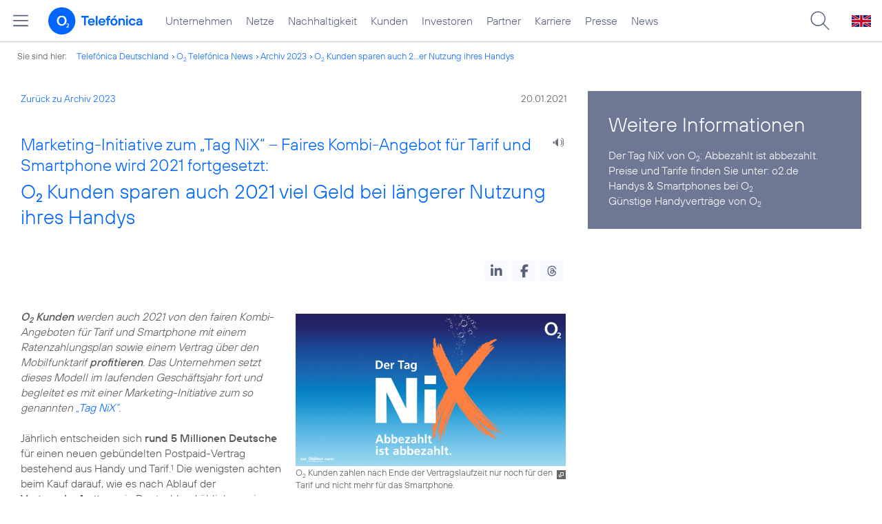

--- FILE ---
content_type: text/html; charset=UTF-8
request_url: https://www.telefonica.de/ext/ajax/par/newsfeed.ajax?type=list&creator_id=9417&creator_class=CMS%3A%3ANews%3A%3AMessage&tags=Hardware%2CPrivatkunden%2Co2%2Co2_my_handy&category_id%5B%5D=&group_id%5B%5D=62&search_query=&max_cols=3&max_news=3&max_news_visible=3&first_news=1&show_image=1&show_teaser=0&show_date=1&small_column=0&tools_id=&edit_tools=0&show_defaults=1&img_pos=left&img_size=33%25&text_length=&show_socialsharebar=0&show_more_link=1&show_newsfeed_link=0&target=_blank&pid=page-footer-tagnews&sort_by=date&state=online&offset=&load_more_news=1&lang=de&creator_label=&custom_tiles=0&start_with_square_tile=1&page_layout=2021_telefonica&show_skeleton=1
body_size: 866
content:
<div class="default-font par-heading par-headline-tag-div par-font-size-default">Ähnliche Themen:</div><div class="par-nf-messages par-list-messages par-nf-static-news"><div data-tags="[]" class="par-lm-message" data-cat-names="[]" data-cat-ids="[]"><a class="par-anchor" id="feed-msg-id-9654"></a><div class="par-lm-image"><div class="l-inline thmb-full-size"><img alt="" class="l-img" srcset="/file/public/1779/iPhone13Pro-Launch-1920x1080-09-2021_.jpg 1920w, /file/repository/50767_t_1440_810/1/0/iPhone13Pro-Launch-1920x1080-09-2021_.jpg 1440w, /file/repository/50767_t_720_405/1/0/iPhone13Pro-Launch-1920x1080-09-2021_.jpg 720w, /file/repository/50767_t_360_203/1/0/iPhone13Pro-Launch-1920x1080-09-2021_.jpg 360w" src="/file/public/1779/iPhone13Pro-Launch-1920x1080-09-2021_.jpg" sizes="(max-width: 360px) 180px, (max-width: 720px) 360px, (max-width: 1440px) 720px, 1440px" loading="lazy"><div class="l-inline-caption"><span class="page-license-inline"><span class="page-license-info author">Credits: Apple</span></span></div><div class="fclear"></div></div></div><div class="par-lm-content"><div class="par-lm-date">17. September 2021</div><div class="default-font par-heading par-headline-tag-div par-headline-tag-static par-font-size-default"><span class="par-overline">Beste iPhone-Serie aller Zeiten ab 24. September erhältlich: </span>O<sub>2</sub> hat das brandneue iPhone 13 Pro, iPhone 13 Pro Max, iPhone 13 und iPhone 13 mini, Vorbestellungen ab 17. September</div><div class="par-lm-teaser"></div></div><a aria-label="Beste iPhone-Serie aller Zeiten ab 24. September erhältlich: O2 hat das brandneue iPhone 13 Pro, iPhone 13 Pro Max, iPhone 13 und iPhone 13 mini, Vorbestellungen ab 17. September" href="/news/corporate/2021/09/beste-iphone-serie-aller-zeiten-ab-24-september-erhaeltlich-o2-hat-das-brandneue-iphone-13-pro-iphone-13-pro-max-iphone-13-und-iphone-13-mini-vorbestellungen-ab-17-september.html?pk_campaign=related_news" target="_self" class="par-nf-full-link"></a></div><div data-cat-names="[]" data-cat-ids="[]" class="par-lm-message" data-tags="[]"><a id="feed-msg-id-9434" class="par-anchor"></a><div class="par-lm-image"><div class="l-inline thmb-full-size"><img sizes="(max-width: 360px) 180px, (max-width: 720px) 360px, 960px" loading="lazy" alt="" class="l-img" srcset="/file/public/1746/Xiaomi-im-o2-Shop-960x540.jpg 960w, /file/repository/49024_t_720_405/0/0/Xiaomi-im-o2-Shop-960x540.jpg 720w, /file/repository/49024_t_360_203/0/0/Xiaomi-im-o2-Shop-960x540.jpg 360w" src="/file/public/1746/Xiaomi-im-o2-Shop-960x540.jpg"><div class="fclear"></div></div></div><div class="par-lm-content"><div class="par-lm-date">04. Februar 2021</div><div class="default-font par-heading par-headline-tag-div par-headline-tag-static par-font-size-default"><span class="par-overline">Breite Auswahl an Geräten aller Preisklassen sowie exklusive Angebote: </span>Xiaomi und O<sub>2</sub> weiten Vertriebspartnerschaft aus</div><div class="par-lm-teaser"></div></div><a target="_self" href="/news/corporate/2021/02/breite-auswahl-an-geraeten-aller-preisklassen-sowie-exklusive-angebote-xiaomi-und-o2-weiten-vertriebspartnerschaft-aus.html?pk_campaign=related_news" aria-label="Breite Auswahl an Geräten aller Preisklassen sowie exklusive Angebote: Xiaomi und O2 weiten Vertriebspartnerschaft aus" class="par-nf-full-link"></a></div><div data-cat-names="[]" data-cat-ids="[]" data-tags="[]" class="par-lm-message"><a id="feed-msg-id-9401" class="par-anchor"></a><div class="par-lm-image"><div class="l-inline thmb-full-size"><img loading="lazy" sizes="(max-width: 360px) 180px, (max-width: 720px) 360px, (max-width: 1440px) 720px, 1440px" srcset="/file/public/1746/Samsung-Galaxy-S21-Serie-5G-bei-o2-1920x1080.jpg 1920w, /file/repository/48940_t_1440_810/1/0/Samsung-Galaxy-S21-Serie-5G-bei-o2-1920x1080.jpg 1440w, /file/repository/48940_t_720_405/1/0/Samsung-Galaxy-S21-Serie-5G-bei-o2-1920x1080.jpg 720w, /file/repository/48940_t_360_203/1/0/Samsung-Galaxy-S21-Serie-5G-bei-o2-1920x1080.jpg 360w" src="/file/public/1746/Samsung-Galaxy-S21-Serie-5G-bei-o2-1920x1080.jpg" alt="" class="l-img"><div class="fclear"></div></div></div><div class="par-lm-content"><div class="par-lm-date">14. Januar 2021</div><div class="default-font par-heading par-headline-tag-div par-headline-tag-static par-font-size-default"><span class="par-overline">Premium-Hardware für das 5G-Zeitalter bei O<sub>2</sub>: </span>Ab sofort die neuen Samsung Galaxy-Modelle vorbestellen</div><div class="par-lm-teaser"></div></div><a class="par-nf-full-link" aria-label="Premium-Hardware für das 5G-Zeitalter bei O2: Ab sofort die neuen Samsung Galaxy-Modelle vorbestellen" href="/news/corporate/2021/01/premium-hardware-fuer-das-5g-zeitalter-bei-o2-ab-sofort-die-neuen-samsung-galaxy-modelle-vorbestellen.html?pk_campaign=related_news" target="_self"></a></div></div>   

--- FILE ---
content_type: text/plain; charset=UTF-8
request_url: https://www.telefonica.de/ext/ajax/par/navmenu.ajax?state=online&layout=2021_telefonica
body_size: 6799
content:

    <div class="page-sitemenu-slider"><ul class="page-sitemenu-col fl-col-0"><li data-nav-id="217" data-tree-id="2" class="fl-tree-id-2"><a href="/unternehmen.html" title="Unternehmen Telefónica Deutschland" class="l-link">Unternehmen</a></li><li class="fl-tree-id-4645" data-tree-id="4645" data-nav-id="235"><a class="l-link" title="Festnetz und Mobilfunk" href="/netze.html">Netze</a></li><li data-nav-id="218" data-tree-id="8908" class="fl-tree-id-8908"><a class="l-link" href="/nachhaltigkeit.html">Nachhaltigkeit</a></li><li class="fl-tree-id-8654" data-nav-id="236" data-tree-id="8654"><a class="l-link" href="/kunden.html">Kunden</a></li><li class="fl-tree-id-3840" data-nav-id="225" data-tree-id="3840"><a href="/investor-relations.html" class="l-link">Investoren</a></li><li class="fl-tree-id-6" data-tree-id="6" data-nav-id="233"><a href="/partner.html" class="l-link">Partner</a></li><li data-tree-id="9090" data-nav-id="220" class="fl-tree-id-9090"><a class="l-link" href="/karriere.html">Karriere</a></li><li class="fl-tree-id-3" data-tree-id="3" data-nav-id="219"><a class="l-link" href="/presse.html">Presse</a></li><li data-nav-id="228" data-tree-id="9429" class="fl-tree-id-9429"><a href="/o2-telefonica-news.html" class="l-link">News</a></li></ul><ul class="page-sitemenu-col fl-col-2 fl-parent-id-2 fl-nav-id-217" data-parent-id="2" data-nav-id="217"><li class="fl-tree-id-4691 fl-has-children" data-nav-id="217" data-tree-id="4691"><a href="/unternehmen/strategie-und-fakten.html">Strategie &amp; Fakten</a><span data-tree-id="4691" class="page-sitemenu-arrow"></span></li><li class="fl-tree-id-6264 fl-has-children" data-tree-id="6264" data-nav-id="217"><a href="/unternehmen/datenschutz.html">Datenschutz</a><span data-tree-id="6264" class="page-sitemenu-arrow"></span></li><li data-nav-id="217" data-tree-id="321" class="fl-tree-id-321"><a href="/unternehmen/standorte-und-omnichannel.html">Standorte und Omnichannel</a></li><li data-nav-id="217" data-tree-id="4878" class="fl-tree-id-4878"><a href="/unternehmen/politik-und-gesellschaft.html">Politik &amp; Gesellschaft</a></li><li class="fl-tree-id-4692" data-tree-id="4692" data-nav-id="217"><a href="/unternehmen/management.html">Management &amp; Aufsichtsrat</a></li></ul><ul data-parent-id="4691" class="page-sitemenu-col fl-col-3 fl-parent-id-4691 fl-nav-id-217" data-nav-id="217"><li class="page-navmenu-back"><a href="/unternehmen.html">Unternehmen</a><span data-tree-id="2" class="page-sitemenu-arrow page-sitemenu-arrow-back"></span></li><li class="fl-tree-id-6604 fl-has-children" data-tree-id="6604" data-nav-id="217"><a href="/unternehmen/strategie-und-fakten/unsere-staerken.html">Unsere Stärken</a><span data-tree-id="6604" class="page-sitemenu-arrow"></span></li><li data-tree-id="12" data-nav-id="217" class="fl-tree-id-12"><a href="/unternehmen/strategie-und-fakten/zahlen-fakten.html">Fakten &amp; Zahlen</a></li><li data-nav-id="217" data-tree-id="53" class="fl-tree-id-53"><a href="/unternehmen/strategie-und-fakten/geschichte.html">Geschichte</a></li><li data-nav-id="217" data-tree-id="5388" class="fl-tree-id-5388 fl-has-children"><a class="l-link" href="/unternehmen/strategie-und-fakten/referenzkunden/mobilfunk.html">Referenzkunden</a><span class="page-sitemenu-arrow" data-tree-id="5388"></span></li><li data-tree-id="4761" data-nav-id="217" class="fl-tree-id-4761"><a href="/unternehmen/strategie-und-fakten/zertifizierungen-awards.html">Auszeichnungen</a></li><li data-tree-id="13" data-nav-id="217" class="fl-tree-id-13"><a href="/unternehmen/strategie-und-fakten/geschaeftsgrundsaetze-und-qualitaetsmanagement.html">Geschäftsgrundsätze &amp; Qualitätsmanagement</a></li></ul><ul class="page-sitemenu-col fl-col-4 fl-parent-id-6604 fl-nav-id-217" data-parent-id="6604" data-nav-id="217"><li class="page-navmenu-back"><a href="/unternehmen/strategie-und-fakten.html">Strategie &amp; Fakten</a><span class="page-sitemenu-arrow page-sitemenu-arrow-back" data-tree-id="4691"></span></li><li data-tree-id="9043" data-nav-id="217" class="fl-tree-id-9043 fl-has-children"><a href="/unternehmen/strategie-und-fakten/unsere-staerken/mobilfunk-netzausbau-zur-digitalisierung.html">Mehr Mobilfunk</a><span data-tree-id="9043" class="page-sitemenu-arrow"></span></li></ul><ul data-nav-id="217" data-parent-id="9043" class="page-sitemenu-col fl-col-5 fl-parent-id-9043 fl-nav-id-217"><li class="page-navmenu-back"><a href="/unternehmen/strategie-und-fakten/unsere-staerken.html">Unsere Stärken</a><span class="page-sitemenu-arrow page-sitemenu-arrow-back" data-tree-id="6604"></span></li><li data-tree-id="9045" data-nav-id="217" class="fl-tree-id-9045"><a href="/unternehmen/strategie-und-fakten/unsere-staerken/mobilfunk-netzausbau-zur-digitalisierung/jetzt.html">Jetzt!</a></li><li data-nav-id="217" data-tree-id="9046" class="fl-tree-id-9046"><a href="/unternehmen/strategie-und-fakten/unsere-staerken/mobilfunk-netzausbau-zur-digitalisierung/netzausbau.html">Netzausbau</a></li><li data-tree-id="9047" data-nav-id="217" class="fl-tree-id-9047"><a href="/unternehmen/strategie-und-fakten/unsere-staerken/mobilfunk-netzausbau-zur-digitalisierung/wettbewerb.html">Wettbewerb</a></li><li class="fl-tree-id-9048" data-tree-id="9048" data-nav-id="217"><a href="/unternehmen/strategie-und-fakten/unsere-staerken/mobilfunk-netzausbau-zur-digitalisierung/nachhaltigkeit.html">Nachhaltigkeit</a></li><li class="fl-tree-id-9049" data-tree-id="9049" data-nav-id="217"><a href="/unternehmen/strategie-und-fakten/unsere-staerken/mobilfunk-netzausbau-zur-digitalisierung/digitalisierung.html">Digitalisierung</a></li><li data-tree-id="9050" data-nav-id="217" class="fl-tree-id-9050"><a href="/unternehmen/strategie-und-fakten/unsere-staerken/mobilfunk-netzausbau-zur-digitalisierung/verantwortung.html">Verantwortung</a></li><li class="fl-tree-id-9248" data-tree-id="9248" data-nav-id="217"><a href="/unternehmen/strategie-und-fakten/unsere-staerken/mobilfunk-netzausbau-zur-digitalisierung/sicherheit.html">Sicherheit</a></li><li data-tree-id="9063" data-nav-id="217" class="fl-tree-id-9063"><a class="l-link" href="/unternehmen/strategie-und-fakten/unsere-staerken/mobilfunk-netzausbau-zur-digitalisierung.html#kontakt">Kontakt</a></li></ul><ul data-nav-id="217" data-parent-id="5388" class="page-sitemenu-col fl-col-4 fl-parent-id-5388 fl-nav-id-217"><li class="page-navmenu-back"><a href="/unternehmen/strategie-und-fakten.html">Strategie &amp; Fakten</a><span class="page-sitemenu-arrow page-sitemenu-arrow-back" data-tree-id="4691"></span></li><li class="fl-tree-id-1904" data-tree-id="1904" data-nav-id="217"><a href="/unternehmen/strategie-und-fakten/referenzkunden/mobilfunk.html">Mobilfunk</a></li><li data-nav-id="217" data-tree-id="1902" class="fl-tree-id-1902"><a href="/unternehmen/strategie-und-fakten/referenzkunden/netzwerk-sicherheit.html">Netzwerk &amp; Sicherheit</a></li><li class="fl-tree-id-4954" data-tree-id="4954" data-nav-id="217"><a href="/unternehmen/strategie-und-fakten/referenzkunden/dsl-festnetz.html">DSL &amp; Festnetz</a></li><li data-nav-id="217" data-tree-id="4955" class="fl-tree-id-4955"><a href="/unternehmen/strategie-und-fakten/referenzkunden/digitale-loesungen.html">Digitale Lösungen</a></li><li data-tree-id="9155" data-nav-id="217" class="fl-tree-id-9155"><a href="https://www.o2online.de/business/telefonica-ihr-partner/zufriedene-kunden/" target="_blank" class="l-link">O<sub>2</sub> Referenzkunden</a></li></ul><ul data-nav-id="217" data-parent-id="6264" class="page-sitemenu-col fl-col-3 fl-parent-id-6264 fl-nav-id-217"><li class="page-navmenu-back"><a href="/unternehmen.html">Unternehmen</a><span class="page-sitemenu-arrow page-sitemenu-arrow-back" data-tree-id="2"></span></li><li data-tree-id="6275" data-nav-id="217" class="fl-tree-id-6275"><a href="/unternehmen/datenschutz/diese-daten-nutzt-telefonica.html">Diese Daten nutzt Telefónica</a></li><li data-nav-id="217" data-tree-id="6284" class="fl-tree-id-6284"><a href="/unternehmen/datenschutz/ihre-datenschutzrechte.html">Ihre Datenschutzrechte</a></li><li data-nav-id="217" data-tree-id="6276" class="fl-tree-id-6276"><a href="/unternehmen/datenschutz/so-schuetzt-telefonica-ihre-daten.html">So schützt Telefónica Ihre Daten</a></li><li data-nav-id="217" data-tree-id="6139" class="fl-tree-id-6139"><a href="/unternehmen/datenschutz/so-koennen-sie-ihre-daten-schuetzen.html">So können Sie Ihre Daten schützen</a></li><li data-tree-id="9170" data-nav-id="217" class="fl-tree-id-9170"><a href="/unternehmen/datenschutz/schutz-vor-betrug-im-internet.html">Schutz vor Betrug im Internet</a></li><li class="fl-tree-id-9473" data-tree-id="9473" data-nav-id="217"><a href="/unternehmen/datenschutz/10-grundregeln-fuer-digitale-sicherheit.html">10 Grundregeln für digitale Sicherheit</a></li><li class="fl-tree-id-6141" data-tree-id="6141" data-nav-id="217"><a href="/unternehmen/datenschutz/haeufige-fragen.html">Häufige Fragen</a></li><li class="fl-tree-id-6146 fl-has-children" data-nav-id="217" data-tree-id="6146"><a href="/unternehmen/datenschutz/kontakt.html">Kontakt</a><span data-tree-id="6146" class="page-sitemenu-arrow"></span></li><li class="fl-tree-id-6143" data-nav-id="217" data-tree-id="6143"><a href="/unternehmen/datenschutz/datenschutz-auf-dem-portal.html">Datenschutz auf dem Portal</a></li><li data-nav-id="217" data-tree-id="9137" class="fl-tree-id-9137"><a href="/unternehmen/datenschutz/partner-services.html">Partner Services</a></li><li data-nav-id="217" data-tree-id="7210" class="fl-tree-id-7210"><a href="/unternehmen/datenschutz/datenschutz-fuer-lieferanten.html">Datenschutz für Lieferanten</a></li><li class="fl-tree-id-9294" data-nav-id="217" data-tree-id="9294"><a href="/unternehmen/datenschutz/datenschutz-fuer-nutzer.html">Datenschutz für Nutzer</a></li><li data-tree-id="6140" data-nav-id="217" class="fl-tree-id-6140"><a href="/partner/wholesale/enabling-services/mobility-insights.html#verantwortung_uebernehmen" class="l-link">Anonymisierung der Mobilfunkdaten</a></li></ul><ul class="page-sitemenu-col fl-col-4 fl-parent-id-6146 fl-nav-id-217" data-parent-id="6146" data-nav-id="217"><li class="page-navmenu-back"><a href="/unternehmen/datenschutz.html">Datenschutz</a><span data-tree-id="6264" class="page-sitemenu-arrow page-sitemenu-arrow-back"></span></li><li class="fl-tree-id-6147" data-nav-id="217" data-tree-id="6147"><a href="/unternehmen/datenschutz/kontakt/datenschutz-anfrage.html">Datenschutz-Anfrage</a></li></ul><ul data-nav-id="219" data-parent-id="3" class="page-sitemenu-col fl-col-2 fl-parent-id-3 fl-nav-id-219"><li data-nav-id="219" data-tree-id="4486" class="fl-tree-id-4486 fl-has-children"><a href="/presse/pressemitteilungen.html">Pressemitteilungen</a><span data-tree-id="4486" class="page-sitemenu-arrow"></span></li><li class="fl-tree-id-282 fl-has-children" data-tree-id="282" data-nav-id="219"><a href="/presse/pressemappen.html">Pressemappen</a><span class="page-sitemenu-arrow" data-tree-id="282"></span></li><li data-nav-id="219" data-tree-id="1776" class="fl-tree-id-1776 fl-has-children"><a href="/presse/fotos.html">Fotos</a><span class="page-sitemenu-arrow" data-tree-id="1776"></span></li><li data-tree-id="312" data-nav-id="219" class="fl-tree-id-312 fl-has-children"><a href="/presse/presseverteiler.html">Presseverteiler</a><span data-tree-id="312" class="page-sitemenu-arrow"></span></li><li data-nav-id="219" data-tree-id="261" class="fl-tree-id-261"><a href="/presse/presse-kontakt.html">Presseteam</a></li></ul><ul data-nav-id="219" class="page-sitemenu-col fl-col-3 fl-parent-id-4486 fl-nav-id-219" data-parent-id="4486"><li class="page-navmenu-back"><a href="/presse.html">Presse</a><span data-tree-id="3" class="page-sitemenu-arrow page-sitemenu-arrow-back"></span></li><li data-nav-id="219" data-tree-id="6741" class="fl-tree-id-6741"><a href="/news/corporate/index.html?cat=pressemitteilungen" class="l-link">Alle</a></li><li data-nav-id="219" data-tree-id="9427" class="fl-tree-id-9427"><a class="l-link" href="/news/corporate/index.html?year=2025;cat=pressemitteilungen">2025</a></li><li class="fl-tree-id-9297" data-tree-id="9297" data-nav-id="219"><a href="/news/corporate/index.html?cat=pressemitteilungen;year=2024" class="l-link">2024</a></li><li data-nav-id="219" data-tree-id="9296" class="fl-tree-id-9296"><a class="l-link" href="/news/corporate/index.html?cat=pressemitteilungen;year=2023">2023</a></li><li class="fl-tree-id-8421" data-nav-id="219" data-tree-id="8421"><a class="l-link" href="/news/corporate/index.html?year=2022;cat=pressemitteilungen">2022</a></li><li class="fl-tree-id-8417" data-nav-id="219" data-tree-id="8417"><a class="l-link" href="/news/corporate/index.html?year=2021;cat=pressemitteilungen">2021</a></li><li class="fl-tree-id-7325" data-tree-id="7325" data-nav-id="219"><a class="l-link" href="/news/corporate/index.html?year=2020;cat=pressemitteilungen">2020</a></li><li class="fl-tree-id-6742" data-tree-id="6742" data-nav-id="219"><a class="l-link" href="/news/corporate/index.html?year=2019;cat=pressemitteilungen">2019</a></li><li class="fl-tree-id-6744" data-tree-id="6744" data-nav-id="219"><a href="/news/corporate/index.html?cat=pressemitteilungen;year=2018" class="l-link">2018</a></li><li class="fl-tree-id-1389" data-tree-id="1389" data-nav-id="219"><a href="/presse/pressemitteilungen/rss-feeds.html">RSS Feeds</a></li></ul><ul class="page-sitemenu-col fl-col-3 fl-parent-id-282 fl-nav-id-219" data-parent-id="282" data-nav-id="219"><li class="page-navmenu-back"><a href="/presse.html">Presse</a><span data-tree-id="3" class="page-sitemenu-arrow page-sitemenu-arrow-back"></span></li><li data-tree-id="6670" data-nav-id="219" class="fl-tree-id-6670"><a href="/netze/5g.html" class="l-link">5G</a></li><li class="fl-tree-id-4998" data-tree-id="4998" data-nav-id="219"><a href="/presse/pressemappen/blau.html">Blau</a></li><li class="fl-tree-id-4029" data-tree-id="4029" data-nav-id="219"><a href="/presse/pressemappen/fonic-presse.html">FONIC</a></li><li data-nav-id="219" data-tree-id="3646" class="fl-tree-id-3646"><a href="/presse/pressemappen/eco-rating-handys-nachhaltigkeit.html">Eco Rating - Handys &amp; Nachhaltigkeit</a></li></ul><ul class="page-sitemenu-col fl-col-3 fl-parent-id-1776 fl-nav-id-219" data-parent-id="1776" data-nav-id="219"><li class="page-navmenu-back"><a href="/presse.html">Presse</a><span class="page-sitemenu-arrow page-sitemenu-arrow-back" data-tree-id="3"></span></li><li data-nav-id="219" data-tree-id="1779" class="fl-tree-id-1779"><a href="/presse/fotos/vorstand.html">Vorstand</a></li><li class="fl-tree-id-1781" data-nav-id="219" data-tree-id="1781"><a href="/presse/fotos/business.html">Business</a></li><li class="fl-tree-id-4633" data-nav-id="219" data-tree-id="4633"><a href="/presse/fotos/basecamp.html">BASECAMP</a></li><li data-tree-id="3596" data-nav-id="219" class="fl-tree-id-3596"><a href="/presse/fotos/nachhaltigkeit.html">Nachhaltigkeit</a></li><li data-nav-id="219" data-tree-id="1778" class="fl-tree-id-1778"><a href="/presse/fotos/gebaeude.html">Gebäude</a></li><li class="fl-tree-id-1784" data-tree-id="1784" data-nav-id="219"><a href="/presse/fotos/logos.html">Logos</a></li><li data-nav-id="219" data-tree-id="4977" class="fl-tree-id-4977"><a href="https://www.flickr.com/photos/o2de/sets/72157634801526034/" target="_blank" class="l-link">Mobilfunknetz</a></li><li class="fl-tree-id-1780" data-tree-id="1780" data-nav-id="219"><a href="/presse/fotos/produkte-services.html">Produkte &amp; Services</a></li><li class="fl-tree-id-3102" data-tree-id="3102" data-nav-id="219"><a href="/presse/fotos/o2-shops.html">O<sub>2</sub> Shops</a></li><li class="fl-tree-id-1782" data-tree-id="1782" data-nav-id="219"><a href="/presse/fotos/sponsoring.html">Sponsoring</a></li><li class="fl-tree-id-1783" data-nav-id="219" data-tree-id="1783"><a href="/presse/fotos/technik.html">Technik</a></li><li data-tree-id="3627" data-nav-id="219" class="fl-tree-id-3627"><a href="/presse/fotos/veranstaltungen.html">Veranstaltungen</a></li></ul><ul data-nav-id="219" data-parent-id="312" class="page-sitemenu-col fl-col-3 fl-parent-id-312 fl-nav-id-219"><li class="page-navmenu-back"><a href="/presse.html">Presse</a><span class="page-sitemenu-arrow page-sitemenu-arrow-back" data-tree-id="3"></span></li><li data-nav-id="219" data-tree-id="3350" class="fl-tree-id-3350"><a href="/presse/presseverteiler/anmeldung.html">Anmelden</a></li><li data-nav-id="219" data-tree-id="3351" class="fl-tree-id-3351"><a href="/presse/presseverteiler/datenaenderung.html">Daten ändern</a></li><li data-tree-id="3352" data-nav-id="219" class="fl-tree-id-3352"><a href="/presse/presseverteiler/abmelden.html">Abmelden</a></li></ul><ul data-nav-id="233" class="page-sitemenu-col fl-col-2 fl-parent-id-6 fl-nav-id-233" data-parent-id="6"><li data-nav-id="233" data-tree-id="9425" class="fl-tree-id-9425"><a class="l-link" title="Partner Webseite von Telefónica zu Digitalisierungsthemen" target="_blank" href="https://partner.telefonica.de/">Industrie, Wirtschaft und Einzelhandel</a></li><li class="fl-tree-id-9474" data-nav-id="233" data-tree-id="9474"><a class="l-link" target="_blank" href="https://partner.telefonica.de/kooperationen/erfolgsgeschichten/public-sector.html">Public Sector</a></li><li data-nav-id="233" data-tree-id="9471" class="fl-tree-id-9471"><a class="l-link" href="https://partner.telefonica.de/kooperationen/technologien-und-services/5g-slicing.html" target="_blank">5G Network Slicing</a></li><li data-tree-id="4881" data-nav-id="233" class="fl-tree-id-4881"><a href="/partner/partnermodelle-und-mvno.html">Partnermodelle und MVNO</a></li><li class="fl-tree-id-4957 fl-has-children" data-nav-id="233" data-tree-id="4957"><a href="/partner/wholesale.html">Wholesale</a><span class="page-sitemenu-arrow" data-tree-id="4957"></span></li><li class="fl-tree-id-8985" data-nav-id="233" data-tree-id="8985"><a href="/partner/indirect-sales.html">Indirect Sales</a></li><li class="fl-tree-id-238" data-nav-id="233" data-tree-id="238"><a href="/partner/privatkundenprodukte.html">Privatkunden-Produkte</a></li><li class="fl-tree-id-287 fl-has-children" data-tree-id="287" data-nav-id="233"><a href="/partner/geschaeftskundenprodukte.html">O<sub>2</sub> Business Partner Programm</a><span data-tree-id="287" class="page-sitemenu-arrow"></span></li><li class="fl-tree-id-5623 fl-has-children" data-tree-id="5623" data-nav-id="233"><a href="/partner/affiliate-partner.html">Affiliate Partner</a><span data-tree-id="5623" class="page-sitemenu-arrow"></span></li></ul><ul class="page-sitemenu-col fl-col-3 fl-parent-id-4957 fl-nav-id-233" data-parent-id="4957" data-nav-id="233"><li class="page-navmenu-back"><a href="/partner.html">Partner</a><span data-tree-id="6" class="page-sitemenu-arrow page-sitemenu-arrow-back"></span></li><li data-tree-id="3825" data-nav-id="233" class="fl-tree-id-3825 fl-has-children"><a href="/partner/wholesale/enabling-services.html">Enabling Services</a><span class="page-sitemenu-arrow" data-tree-id="3825"></span></li><li data-tree-id="4948" data-nav-id="233" class="fl-tree-id-4948"><a href="/partner/wholesale/carrier-management.html">Carrier Management</a></li><li class="fl-tree-id-4880" data-tree-id="4880" data-nav-id="233"><a href="/partner/wholesale/roaming.html">Roaming</a></li><li class="fl-tree-id-8905" data-tree-id="8905" data-nav-id="233"><a class="l-link" href="/partner/partnermodelle-und-mvno.html">Partnering</a></li></ul><ul data-nav-id="233" class="page-sitemenu-col fl-col-4 fl-parent-id-3825 fl-nav-id-233" data-parent-id="3825"><li class="page-navmenu-back"><a href="/partner/wholesale.html">Wholesale</a><span class="page-sitemenu-arrow page-sitemenu-arrow-back" data-tree-id="4957"></span></li><li class="fl-tree-id-8882" data-nav-id="233" data-tree-id="8882"><a href="/partner/wholesale/enabling-services/rcs-business-messaging-und-sms-massenversand.html">RCS Business Messaging und SMS-Massenversand</a></li><li data-nav-id="233" data-tree-id="8883" class="fl-tree-id-8883 fl-has-children"><a href="/partner/wholesale/enabling-services/mobility-insights.html">Mobility Insights</a><span class="page-sitemenu-arrow" data-tree-id="8883"></span></li></ul><ul class="page-sitemenu-col fl-col-5 fl-parent-id-8883 fl-nav-id-233" data-parent-id="8883" data-nav-id="233"><li class="page-navmenu-back"><a href="/partner/wholesale/enabling-services.html">Enabling Services</a><span class="page-sitemenu-arrow page-sitemenu-arrow-back" data-tree-id="3825"></span></li><li data-nav-id="233" data-tree-id="6720" class="fl-tree-id-6720"><a href="/partner/wholesale/enabling-services/mobility-insights/studie-so-bewegt-sich-deutschland.html">So bewegt sich Deutschland</a></li><li data-tree-id="6719" data-nav-id="233" class="fl-tree-id-6719"><a href="/partner/wholesale/enabling-services/mobility-insights/projekt-xmnd.html">Projekt xMND</a></li></ul><ul data-nav-id="233" data-parent-id="287" class="page-sitemenu-col fl-col-3 fl-parent-id-287 fl-nav-id-233"><li class="page-navmenu-back"><a href="/partner.html">Partner</a><span data-tree-id="6" class="page-sitemenu-arrow page-sitemenu-arrow-back"></span></li><li data-nav-id="233" data-tree-id="3798" class="fl-tree-id-3798"><a href="/partner/geschaeftskundenprodukte/vorteile-als-partner.html">Vorteile als Partner</a></li><li class="fl-tree-id-3797" data-tree-id="3797" data-nav-id="233"><a href="/partner/geschaeftskundenprodukte/partnerkategorien.html">Partnerkategorien</a></li><li data-nav-id="233" data-tree-id="3792" class="fl-tree-id-3792 fl-has-children"><a href="/partner/geschaeftskundenprodukte/o2-partner-werden.html">Partner werden</a><span class="page-sitemenu-arrow" data-tree-id="3792"></span></li></ul><ul data-nav-id="233" data-parent-id="3792" class="page-sitemenu-col fl-col-4 fl-parent-id-3792 fl-nav-id-233"><li class="page-navmenu-back"><a href="/partner/geschaeftskundenprodukte.html">O<sub>2</sub> Business Partner Programm</a><span class="page-sitemenu-arrow page-sitemenu-arrow-back" data-tree-id="287"></span></li><li data-tree-id="1382" data-nav-id="233" class="fl-tree-id-1382"><a href="/partner/geschaeftskundenprodukte/o2-partner-werden/kontaktformular.html">Kontaktformular</a></li></ul><ul data-nav-id="233" data-parent-id="5623" class="page-sitemenu-col fl-col-3 fl-parent-id-5623 fl-nav-id-233"><li class="page-navmenu-back"><a href="/partner.html">Partner</a><span class="page-sitemenu-arrow page-sitemenu-arrow-back" data-tree-id="6"></span></li><li data-nav-id="233" data-tree-id="5625" class="fl-tree-id-5625 fl-has-children"><a href="/partner/affiliate-partner/die-programme.html">Die Programme</a><span class="page-sitemenu-arrow" data-tree-id="5625"></span></li><li class="fl-tree-id-5626" data-tree-id="5626" data-nav-id="233"><a href="/partner/affiliate-partner/faq.html">FAQ</a></li><li data-tree-id="5869" data-nav-id="233" class="fl-tree-id-5869"><a href="/partner/affiliate-partner/kontakt-fuer-partner.html">Kontakt für Partner</a></li></ul><ul data-parent-id="5625" class="page-sitemenu-col fl-col-4 fl-parent-id-5625 fl-nav-id-233" data-nav-id="233"><li class="page-navmenu-back"><a href="/partner/affiliate-partner.html">Affiliate Partner</a><span class="page-sitemenu-arrow page-sitemenu-arrow-back" data-tree-id="5623"></span></li><li class="fl-tree-id-5858" data-nav-id="233" data-tree-id="5858"><a href="/partner/affiliate-partner/die-programme/o2.html">O<sub>2</sub></a></li><li class="fl-tree-id-5859" data-nav-id="233" data-tree-id="5859"><a href="/partner/affiliate-partner/die-programme/blau.html">Blau</a></li><li data-tree-id="5860" data-nav-id="233" class="fl-tree-id-5860"><a href="/partner/affiliate-partner/die-programme/o2-freikarte.html">O<sub>2</sub> Freikarte</a></li></ul><ul class="page-sitemenu-col fl-col-2 fl-parent-id-3840 fl-nav-id-225" data-parent-id="3840" data-nav-id="225"><li data-nav-id="225" data-tree-id="5884" class="fl-tree-id-5884 fl-has-children"><a class="l-link" href="/investor-relations/unternehmen/aufsichtsrat.html">Unternehmen</a><span class="page-sitemenu-arrow" data-tree-id="5884"></span></li><li class="fl-tree-id-3908 fl-has-children" data-nav-id="225" data-tree-id="3908"><a href="/investor-relations/aktie/aktionaersstruktur.html" class="l-link">Aktie</a><span data-tree-id="3908" class="page-sitemenu-arrow"></span></li><li class="fl-tree-id-5885 fl-has-children" data-tree-id="5885" data-nav-id="225"><a href="/investor-relations/publikationen/finanzpublikationen.html" class="l-link">Publikationen</a><span data-tree-id="5885" class="page-sitemenu-arrow"></span></li><li class="fl-tree-id-5872" data-nav-id="225" data-tree-id="5872"><a href="/investor-relations/geschaeftsbericht.html">Geschäftsbericht</a></li><li class="fl-tree-id-5874" data-tree-id="5874" data-nav-id="225"><a href="/investor-relations/hauptversammlung.html">Hauptversammlung</a></li><li data-nav-id="225" data-tree-id="8022" class="fl-tree-id-8022 fl-has-children"><a href="/investor-relations/corporate-governance.html">Corporate Governance</a><span class="page-sitemenu-arrow" data-tree-id="8022"></span></li><li data-nav-id="225" data-tree-id="5886" class="fl-tree-id-5886 fl-has-children"><a href="/investor-relations/fremdkapital/anleihen.html" class="l-link">Fremdkapital</a><span class="page-sitemenu-arrow" data-tree-id="5886"></span></li><li data-tree-id="4994" data-nav-id="225" class="fl-tree-id-4994"><a href="/investor-relations/kontakt-fuer-aktionaere.html">Kontakt für Aktionäre</a></li><li data-tree-id="8901" data-nav-id="225" class="fl-tree-id-8901"><a target="_blank" href="https://investor.computershare.de/#/telefonica/login?lang=de" class="l-link">InvestorPortal</a></li><li class="fl-tree-id-9169 fl-has-children" data-tree-id="9169" data-nav-id="225"><a class="l-link" href="/investor-relations/archiv-ir-bis-18-april-2024/konsensus.html">Archiv IR bis 18. April 2024</a><span class="page-sitemenu-arrow" data-tree-id="9169"></span></li></ul><ul data-parent-id="5884" class="page-sitemenu-col fl-col-3 fl-parent-id-5884 fl-nav-id-225" data-nav-id="225"><li class="page-navmenu-back"><a href="/investor-relations.html">Investor Relations</a><span class="page-sitemenu-arrow page-sitemenu-arrow-back" data-tree-id="3840"></span></li><li data-nav-id="225" data-tree-id="8121" class="fl-tree-id-8121"><a href="/unternehmen.html" target="_blank" class="l-link">Über Telefónica Deutschland</a></li><li data-nav-id="225" data-tree-id="8123" class="fl-tree-id-8123"><a href="/unternehmen/management.html" target="_blank" class="l-link">Vorstand</a></li><li data-nav-id="225" data-tree-id="3916" class="fl-tree-id-3916 fl-has-children"><a href="/investor-relations/unternehmen/aufsichtsrat.html">Aufsichtsrat</a><span class="page-sitemenu-arrow" data-tree-id="3916"></span></li></ul><ul data-nav-id="225" data-parent-id="3916" class="page-sitemenu-col fl-col-4 fl-parent-id-3916 fl-nav-id-225"><li class="page-navmenu-back"><a href="/investor-relations/unternehmen/aufsichtsrat.html" class="l-link">Unternehmen</a><span class="page-sitemenu-arrow page-sitemenu-arrow-back" data-tree-id="5884"></span></li><li class="fl-tree-id-8906" data-nav-id="225" data-tree-id="8906"><a href="/investor-relations/unternehmen/aufsichtsrat/qualifikationen.html">Qualifikationen</a></li><li data-nav-id="225" data-tree-id="6471" class="fl-tree-id-6471"><a href="/investor-relations/unternehmen/aufsichtsrat/ausschuesse.html">Ausschüsse</a></li><li data-nav-id="225" data-tree-id="7024" class="fl-tree-id-7024"><a href="/investor-relations/corporate-governance/bericht-des-aufsichtsrats.html" class="l-link">Bericht des Aufsichtsrats</a></li></ul><ul data-nav-id="225" data-parent-id="3908" class="page-sitemenu-col fl-col-3 fl-parent-id-3908 fl-nav-id-225"><li class="page-navmenu-back"><a href="/investor-relations.html">Investor Relations</a><span data-tree-id="3840" class="page-sitemenu-arrow page-sitemenu-arrow-back"></span></li><li class="fl-tree-id-3910" data-tree-id="3910" data-nav-id="225"><a href="/investor-relations/aktie/aktionaersstruktur.html">Aktionärsstruktur</a></li></ul><ul data-parent-id="5885" class="page-sitemenu-col fl-col-3 fl-parent-id-5885 fl-nav-id-225" data-nav-id="225"><li class="page-navmenu-back"><a href="/investor-relations.html">Investor Relations</a><span data-tree-id="3840" class="page-sitemenu-arrow page-sitemenu-arrow-back"></span></li><li data-nav-id="225" data-tree-id="3941" class="fl-tree-id-3941"><a href="/investor-relations/publikationen/news-ir.html">News</a></li><li data-nav-id="225" data-tree-id="5844" class="fl-tree-id-5844"><a href="/investor-relations/publikationen/finanzpublikationen.html">Finanzpublikationen</a></li><li class="fl-tree-id-6706" data-tree-id="6706" data-nav-id="225"><a href="/investor-relations/publikationen/finanzausblick.html">Finanzausblick</a></li></ul><ul data-nav-id="225" class="page-sitemenu-col fl-col-3 fl-parent-id-8022 fl-nav-id-225" data-parent-id="8022"><li class="page-navmenu-back"><a href="/investor-relations.html">Investor Relations</a><span data-tree-id="3840" class="page-sitemenu-arrow page-sitemenu-arrow-back"></span></li><li data-tree-id="5878" data-nav-id="225" class="fl-tree-id-5878"><a href="/investor-relations/corporate-governance/bericht-des-aufsichtsrats.html">Bericht des Aufsichtsrats</a></li><li data-tree-id="5876" data-nav-id="225" class="fl-tree-id-5876"><a href="/investor-relations/corporate-governance/erklaerungen-berichte-und-satzung.html">Erklärungen, Berichte und Satzung</a></li><li data-nav-id="225" data-tree-id="8397" class="fl-tree-id-8397"><a href="/investor-relations/corporate-governance/verguetungssysteme-und-verguetungsberichte.html">Vergütungssysteme und Vergütungsberichte</a></li><li data-tree-id="3917" data-nav-id="225" class="fl-tree-id-3917"><a href="/investor-relations/corporate-governance/eigengeschaefte-von-fuehrungspersonen.html">Eigengeschäfte von Führungspersonen</a></li></ul><ul data-nav-id="225" class="page-sitemenu-col fl-col-3 fl-parent-id-5886 fl-nav-id-225" data-parent-id="5886"><li class="page-navmenu-back"><a href="/investor-relations.html">Investor Relations</a><span data-tree-id="3840" class="page-sitemenu-arrow page-sitemenu-arrow-back"></span></li><li class="fl-tree-id-4138" data-nav-id="225" data-tree-id="4138"><a href="/investor-relations/fremdkapital/anleihen.html">Anleihen</a></li><li class="fl-tree-id-3968" data-nav-id="225" data-tree-id="3968"><a href="/investor-relations/fremdkapital/kredit-ratings.html">Kredit-Ratings</a></li><li class="fl-tree-id-5894" data-nav-id="225" data-tree-id="5894"><a href="/investor-relations/fremdkapital/finanzierungsprofil.html">Finanzierungsprofil</a></li><li class="fl-tree-id-4346" data-nav-id="225" data-tree-id="4346"><a href="/investor-relations/fremdkapital/o2-telefonica-deutschland-finanzierungs-gmb-h.html">O<sub>2</sub> Telefonica Deutschland Finanzierungs GmbH</a></li></ul><ul data-nav-id="225" class="page-sitemenu-col fl-col-3 fl-parent-id-9169 fl-nav-id-225" data-parent-id="9169"><li class="page-navmenu-back"><a href="/investor-relations.html">Investor Relations</a><span class="page-sitemenu-arrow page-sitemenu-arrow-back" data-tree-id="3840"></span></li><li class="fl-tree-id-8700" data-tree-id="8700" data-nav-id="225"><a href="/investor-relations/archiv-ir-bis-18-april-2024/konsensus.html">Konsensus</a></li><li data-tree-id="4116" data-nav-id="225" class="fl-tree-id-4116"><a href="/investor-relations/archiv-ir-bis-18-april-2024/analystenempfehlungen.html">Empfehlungen von Analysten</a></li><li data-tree-id="3911" data-nav-id="225" class="fl-tree-id-3911"><a href="/investor-relations/archiv-ir-bis-18-april-2024/dividende.html">Dividende</a></li><li data-nav-id="225" data-tree-id="4107" class="fl-tree-id-4107"><a href="/investor-relations/archiv-ir-bis-18-april-2024/praesentationen.html">Präsentationen</a></li><li data-nav-id="225" data-tree-id="6712" class="fl-tree-id-6712 fl-has-children"><a href="/investor-relations/archiv-ir-bis-18-april-2024/kapitalmarkt-events/strategie-update-2021.html" class="l-link">Kapitalmarkt Events</a><span class="page-sitemenu-arrow" data-tree-id="6712"></span></li><li data-nav-id="225" data-tree-id="5887" class="fl-tree-id-5887 fl-has-children"><a class="l-link" href="/investor-relations/archiv-ir-bis-18-april-2024/transaktionen/kapitalerhoehung-2014.html">Transaktionen</a><span data-tree-id="5887" class="page-sitemenu-arrow"></span></li><li class="fl-tree-id-5596" data-nav-id="225" data-tree-id="5596"><a href="/investor-relations/archiv-ir-bis-18-april-2024/finanzkalender.html">Finanzkalender</a></li></ul><ul data-nav-id="225" class="page-sitemenu-col fl-col-4 fl-parent-id-6712 fl-nav-id-225" data-parent-id="6712"><li class="page-navmenu-back"><a class="l-link" href="/investor-relations/archiv-ir-bis-18-april-2024/konsensus.html">Archiv IR bis 18. April 2024</a><span data-tree-id="9169" class="page-sitemenu-arrow page-sitemenu-arrow-back"></span></li><li class="fl-tree-id-7297" data-tree-id="7297" data-nav-id="225"><a href="/investor-relations/archiv-ir-bis-18-april-2024/kapitalmarkt-events/strategie-update-2021.html">Strategie Update 2021</a></li><li data-tree-id="6715" data-nav-id="225" class="fl-tree-id-6715"><a href="/investor-relations/archiv-ir-bis-18-april-2024/kapitalmarkt-events/strategie-update-2019.html">Strategie Update 2019</a></li><li data-nav-id="225" data-tree-id="5954" class="fl-tree-id-5954"><a href="/investor-relations/archiv-ir-bis-18-april-2024/kapitalmarkt-events/kapitalmarkttag-2018.html">Kapitalmarkttag 2018</a></li></ul><ul data-parent-id="5887" class="page-sitemenu-col fl-col-4 fl-parent-id-5887 fl-nav-id-225" data-nav-id="225"><li class="page-navmenu-back"><a class="l-link" href="/investor-relations/archiv-ir-bis-18-april-2024/konsensus.html">Archiv IR bis 18. April 2024</a><span data-tree-id="9169" class="page-sitemenu-arrow page-sitemenu-arrow-back"></span></li><li class="fl-tree-id-4538" data-tree-id="4538" data-nav-id="225"><a href="/investor-relations/archiv-ir-bis-18-april-2024/transaktionen/kapitalerhoehung-2014.html">Kapitalerhöhung 2014</a></li><li data-nav-id="225" data-tree-id="4480" class="fl-tree-id-4480"><a href="/investor-relations/archiv-ir-bis-18-april-2024/transaktionen/zusammenschluss-mit-e-plus-2014.html">Zusammenschluss mit E-Plus 2014</a></li><li data-nav-id="225" data-tree-id="3867" class="fl-tree-id-3867"><a href="/investor-relations/archiv-ir-bis-18-april-2024/transaktionen/boersengang-2012.html">Börsengang 2012</a></li></ul><ul data-parent-id="4645" class="page-sitemenu-col fl-col-2 fl-parent-id-4645 fl-nav-id-235" data-nav-id="235"><li data-tree-id="4657" data-nav-id="235" class="fl-tree-id-4657 fl-has-children"><a href="/netze/mobilfunknetz.html">Mobilfunknetz</a><span data-tree-id="4657" class="page-sitemenu-arrow"></span></li><li data-tree-id="6607" data-nav-id="235" class="fl-tree-id-6607"><a href="/netze/5g.html">5G</a></li><li data-tree-id="4666" data-nav-id="235" class="fl-tree-id-4666"><a href="/netze/festnetz.html">Festnetz</a></li><li class="fl-tree-id-9081" data-tree-id="9081" data-nav-id="235"><a href="/netze/die-netzwerker.html">Die Netzwerker</a></li><li data-nav-id="235" data-tree-id="9042" class="fl-tree-id-9042"><a href="/netze/innovation-experience-area.html">Innovation Experience Area</a></li></ul><ul data-nav-id="235" class="page-sitemenu-col fl-col-3 fl-parent-id-4657 fl-nav-id-235" data-parent-id="4657"><li class="page-navmenu-back"><a href="/netze.html">Netze</a><span class="page-sitemenu-arrow page-sitemenu-arrow-back" data-tree-id="4645"></span></li><li data-nav-id="235" data-tree-id="358" class="fl-tree-id-358 fl-has-children"><a href="/netze/mobilfunknetz/netzabdeckung.html">Netzabdeckung</a><span class="page-sitemenu-arrow" data-tree-id="358"></span></li><li data-tree-id="8819" data-nav-id="235" class="fl-tree-id-8819"><a href="/netze/mobilfunknetz/cell-broadcast.html">Cell Broadcast</a></li><li class="fl-tree-id-4661" data-tree-id="4661" data-nav-id="235"><a href="/netze/mobilfunknetz/standards.html">Standards</a></li><li data-tree-id="4662" data-nav-id="235" class="fl-tree-id-4662"><a href="/netze/mobilfunknetz/frequenzen.html">Frequenzen</a></li><li class="fl-tree-id-289 fl-has-children" data-nav-id="235" data-tree-id="289"><a href="/netze/mobilfunknetz/antennenstandorte.html">Antennenstandorte</a><span class="page-sitemenu-arrow" data-tree-id="289"></span></li><li data-nav-id="235" data-tree-id="3750" class="fl-tree-id-3750 fl-has-children"><a href="/netze/mobilfunknetz/kommunen.html">Dialog mit Kommunen</a><span class="page-sitemenu-arrow" data-tree-id="3750"></span></li><li class="fl-tree-id-4665" data-tree-id="4665" data-nav-id="235"><a href="/netze/mobilfunknetz/roaming.html">Roaming</a></li></ul><ul data-nav-id="235" data-parent-id="358" class="page-sitemenu-col fl-col-4 fl-parent-id-358 fl-nav-id-235"><li class="page-navmenu-back"><a href="/netze/mobilfunknetz.html">Mobilfunknetz</a><span class="page-sitemenu-arrow page-sitemenu-arrow-back" data-tree-id="4657"></span></li><li data-nav-id="235" data-tree-id="4707" class="fl-tree-id-4707"><a href="https://www.o2online.de/netz/" target="_blank" title="o2 Netzabdeckung" class="l-link">O<sub>2</sub></a></li></ul><ul data-nav-id="235" class="page-sitemenu-col fl-col-4 fl-parent-id-289 fl-nav-id-235" data-parent-id="289"><li class="page-navmenu-back"><a href="/netze/mobilfunknetz.html">Mobilfunknetz</a><span data-tree-id="4657" class="page-sitemenu-arrow page-sitemenu-arrow-back"></span></li><li class="fl-tree-id-473" data-tree-id="473" data-nav-id="235"><a href="/netze/mobilfunknetz/antennenstandorte/kontaktformular.html">Erstkontakt</a></li><li data-tree-id="1876" data-nav-id="235" class="fl-tree-id-1876"><a href="/netze/mobilfunknetz/antennenstandorte/kontakt-fuer-vermieter-von-antennenstandorten.html">Kontakt für Vermieter von Antennenstandorten</a></li></ul><ul data-parent-id="3750" class="page-sitemenu-col fl-col-4 fl-parent-id-3750 fl-nav-id-235" data-nav-id="235"><li class="page-navmenu-back"><a href="/netze/mobilfunknetz.html">Mobilfunknetz</a><span class="page-sitemenu-arrow page-sitemenu-arrow-back" data-tree-id="4657"></span></li><li class="fl-tree-id-3753" data-nav-id="235" data-tree-id="3753"><a href="/netze/mobilfunknetz/kommunen/kontakt-fuer-kommunen.html">Kontakt für Kommunen</a></li></ul><ul data-parent-id="8654" class="page-sitemenu-col fl-col-2 fl-parent-id-8654 fl-nav-id-236" data-nav-id="236"><li data-tree-id="4667" data-nav-id="236" class="fl-tree-id-4667"><a href="/kunden/o2.html">O<sub>2</sub></a></li><li class="fl-tree-id-4672" data-nav-id="236" data-tree-id="4672"><a href="/kunden/blau.html">Blau</a></li><li class="fl-tree-id-4673" data-nav-id="236" data-tree-id="4673"><a href="/kunden/ay-yildiz.html">AY YILDIZ</a></li><li class="fl-tree-id-4674" data-tree-id="4674" data-nav-id="236"><a href="/kunden/ortel-mobile.html">Ortel Mobile</a></li><li class="fl-tree-id-4669" data-tree-id="4669" data-nav-id="236"><a href="/kunden/fonic.html">FONIC</a></li></ul><ul data-parent-id="8908" class="page-sitemenu-col fl-col-2 fl-parent-id-8908 fl-nav-id-218" data-nav-id="218"><li data-tree-id="8909" data-nav-id="218" class="fl-tree-id-8909 fl-has-children"><a href="/nachhaltigkeit/responsible-business-plan-2025.html">Responsible Business Plan 2025</a><span class="page-sitemenu-arrow" data-tree-id="8909"></span></li><li class="fl-tree-id-8917" data-nav-id="218" data-tree-id="8917"><a href="/nachhaltigkeit/klimaverantwortung.html">Klimaverantwortung</a></li><li data-nav-id="218" data-tree-id="8918" class="fl-tree-id-8918 fl-has-children"><a href="/nachhaltigkeit/digitale-verantwortung.html">Digitale Verantwortung</a><span data-tree-id="8918" class="page-sitemenu-arrow"></span></li><li data-tree-id="8921" data-nav-id="218" class="fl-tree-id-8921 fl-has-children"><a href="/nachhaltigkeit/menschenrechte.html">Menschenrechte</a><span data-tree-id="8921" class="page-sitemenu-arrow"></span></li><li data-nav-id="218" data-tree-id="8924" class="fl-tree-id-8924"><a href="/nachhaltigkeit/reporting.html">Reporting</a></li></ul><ul data-parent-id="8909" class="page-sitemenu-col fl-col-3 fl-parent-id-8909 fl-nav-id-218" data-nav-id="218"><li class="page-navmenu-back"><a href="/nachhaltigkeit.html">Nachhaltigkeit</a><span data-tree-id="8908" class="page-sitemenu-arrow page-sitemenu-arrow-back"></span></li><li class="fl-tree-id-8910" data-tree-id="8910" data-nav-id="218"><a href="/nachhaltigkeit/responsible-business-plan-2025/verantwortungsvolle-unternehmensfuehrung.html">Verantwortungsvolle Unternehmensführung</a></li><li class="fl-tree-id-8911" data-tree-id="8911" data-nav-id="218"><a href="/nachhaltigkeit/responsible-business-plan-2025/kundschaft-und-gesellschaft.html">Kundschaft und Gesellschaft</a></li><li class="fl-tree-id-8913 fl-has-children" data-nav-id="218" data-tree-id="8913"><a href="/nachhaltigkeit/responsible-business-plan-2025/klima-und-umwelt.html">Klima und Umwelt</a><span data-tree-id="8913" class="page-sitemenu-arrow"></span></li><li class="fl-tree-id-8915" data-nav-id="218" data-tree-id="8915"><a href="/nachhaltigkeit/responsible-business-plan-2025/mitarbeitende.html">Mitarbeitende</a></li></ul><ul data-nav-id="218" data-parent-id="8913" class="page-sitemenu-col fl-col-4 fl-parent-id-8913 fl-nav-id-218"><li class="page-navmenu-back"><a href="/nachhaltigkeit/responsible-business-plan-2025.html">Responsible Business Plan 2025</a><span data-tree-id="8909" class="page-sitemenu-arrow page-sitemenu-arrow-back"></span></li><li class="fl-tree-id-8914" data-tree-id="8914" data-nav-id="218"><a class="l-link" href="/nachhaltigkeit/responsible-business-plan-2025/klima-und-umwelt.html#handyrecycling">Handyrecycling</a></li></ul><ul class="page-sitemenu-col fl-col-3 fl-parent-id-8918 fl-nav-id-218" data-parent-id="8918" data-nav-id="218"><li class="page-navmenu-back"><a href="/nachhaltigkeit.html">Nachhaltigkeit</a><span data-tree-id="8908" class="page-sitemenu-arrow page-sitemenu-arrow-back"></span></li><li data-nav-id="218" data-tree-id="8992" class="fl-tree-id-8992"><a href="/nachhaltigkeit/digitale-verantwortung/digital-mobil-im-alter.html">Digital mobil im Alter</a></li><li class="fl-tree-id-8919" data-nav-id="218" data-tree-id="8919"><a href="/nachhaltigkeit/digitale-verantwortung/kinder-und-jugendschutz.html">Kinder- und Jugendschutz</a></li><li data-tree-id="8920" data-nav-id="218" class="fl-tree-id-8920"><a href="/nachhaltigkeit/digitale-verantwortung/jugendschutz-anfrage.html">Jugendschutz-Anfrage</a></li></ul><ul class="page-sitemenu-col fl-col-3 fl-parent-id-8921 fl-nav-id-218" data-parent-id="8921" data-nav-id="218"><li class="page-navmenu-back"><a href="/nachhaltigkeit.html">Nachhaltigkeit</a><span data-tree-id="8908" class="page-sitemenu-arrow page-sitemenu-arrow-back"></span></li><li class="fl-tree-id-8922" data-nav-id="218" data-tree-id="8922"><a href="/nachhaltigkeit/menschenrechte.html#meldekanal" class="l-link">Meldekanal Menschenrechte</a></li><li class="fl-tree-id-8994" data-tree-id="8994" data-nav-id="218"><a class="l-link" href="/hinweisgeberverfahren.html">Hinweisgeberverfahren</a></li></ul><ul data-parent-id="9090" class="page-sitemenu-col fl-col-2 fl-parent-id-9090 fl-nav-id-220" data-nav-id="220"><li data-nav-id="220" data-tree-id="9091" class="fl-tree-id-9091"><a href="/karriere/ausbildung-und-duales-studium.html">Schüler:innen</a></li><li class="fl-tree-id-9092" data-tree-id="9092" data-nav-id="220"><a href="/karriere/praktikum-und-werkstudentenjob.html">Studierende</a></li><li data-nav-id="220" data-tree-id="9093" class="fl-tree-id-9093 fl-has-children"><a href="/karriere/professionals.html">Professionals</a><span class="page-sitemenu-arrow" data-tree-id="9093"></span></li><li data-tree-id="9094" data-nav-id="220" class="fl-tree-id-9094"><a href="/karriere/wir-als-arbeitgeber.html">Was uns ausmacht</a></li></ul><ul class="page-sitemenu-col fl-col-3 fl-parent-id-9093 fl-nav-id-220" data-parent-id="9093" data-nav-id="220"><li class="page-navmenu-back"><a href="/karriere.html">Karriere &amp; aktuelle Jobs</a><span data-tree-id="9090" class="page-sitemenu-arrow page-sitemenu-arrow-back"></span></li><li class="fl-tree-id-9096" data-nav-id="220" data-tree-id="9096"><a href="/karriere/professionals/b2b-und-sales-jobs.html">B2B</a></li><li data-nav-id="220" data-tree-id="9153" class="fl-tree-id-9153"><a href="/karriere/professionals/b2c-und-marketing-jobs.html">B2C</a></li><li data-nav-id="220" data-tree-id="9098" class="fl-tree-id-9098"><a href="/karriere/professionals/corporate-functions-jobs.html">Corporate Functions</a></li><li data-tree-id="9099" data-nav-id="220" class="fl-tree-id-9099"><a href="/karriere/professionals/customer-service-und-sales-jobs.html">Customer Service &amp; Sales</a></li><li class="fl-tree-id-9097" data-nav-id="220" data-tree-id="9097"><a href="/karriere/professionals/technology-und-it-jobs.html">Digital &amp; Technology</a></li><li data-tree-id="9152" data-nav-id="220" class="fl-tree-id-9152"><a href="/karriere/professionals/partner-management-jobs.html">Partner Management</a></li><li class="fl-tree-id-9100" data-tree-id="9100" data-nav-id="220"><a href="/karriere/professionals/retail-und-shops-jobs.html">Shops</a></li></ul><ul class="page-sitemenu-col fl-col-2 fl-parent-id-9429 fl-nav-id-" data-parent-id="9429" data-nav-id=""><li data-nav-id="0" data-tree-id="9434" class="fl-tree-id-9434"><a href="https://www.telefonica.de/news/corporate/index.html?cat=blogartikel" class="l-link">Blogartikel</a></li><li data-nav-id="0" data-tree-id="9433" class="fl-tree-id-9433"><a class="l-link" href="https://www.telefonica.de/news/corporate/index.html?cat=lokale-ausbaumeldungen">Lokale Ausbaumeldungen</a></li><li class="fl-tree-id-9435" data-nav-id="0" data-tree-id="9435"><a class="l-link" href="https://www.telefonica.de/news/corporate/index.html?cat=pressemitteilungen">Pressemitteilungen</a></li></ul><div class="fclear"></div></div>
     